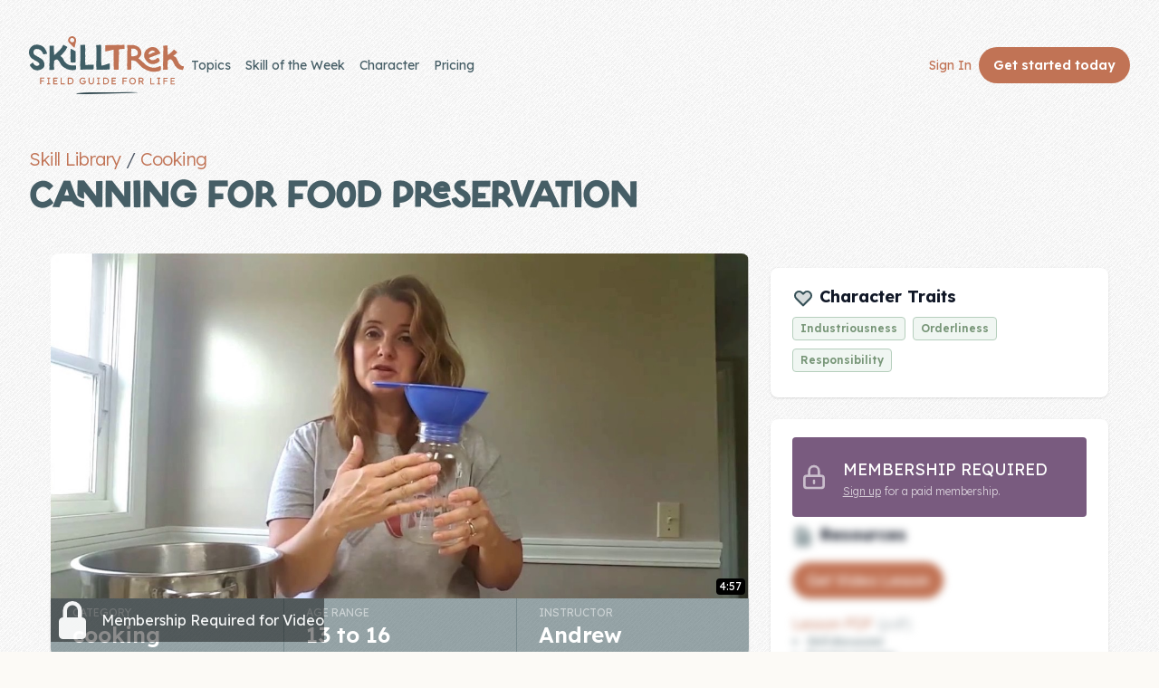

--- FILE ---
content_type: text/html; charset=utf-8
request_url: https://skill-trek.com/skills/food-preservation-canning
body_size: 9301
content:
<!DOCTYPE html><html lang="en" itemscope itemtype="http://schema.org/WebPage"> <head><meta charset="utf-8"><meta name="description" content="A life skills lesson about 'Canning for food preservation'.  I love a juicy apple, a fresh tomato, and even a berry
from time to time. What happens though when the
snow is flying and these lovely foods are no longer
available to me? I am so glad that I have been prepared
and I know the skill of food preservation. When you
want to save food for longer time periods you need to
preserve it, and I don’t mean by putting it under your
wing."><link rel="canonical" href="https://skill-trek.com/skills/food-preservation-canning"><meta name="viewport" content="width=device-width, initial-scale=1"><link rel="apple-touch-icon" sizes="57x57" href="/static/img/favicon/apple-icon-57x57.png"><link rel="apple-touch-icon" sizes="60x60" href="/static/img/favicon/apple-icon-60x60.png"><link rel="apple-touch-icon" sizes="72x72" href="/static/img/favicon/apple-icon-72x72.png"><link rel="apple-touch-icon" sizes="76x76" href="/static/img/favicon/apple-icon-76x76.png"><link rel="apple-touch-icon" sizes="114x114" href="/static/img/favicon/apple-icon-114x114.png"><link rel="apple-touch-icon" sizes="120x120" href="/static/img/favicon/apple-icon-120x120.png"><link rel="apple-touch-icon" sizes="144x144" href="/static/img/favicon/apple-icon-144x144.png"><link rel="apple-touch-icon" sizes="152x152" href="/static/img/favicon/apple-icon-152x152.png"><link rel="apple-touch-icon" sizes="180x180" href="/static/img/favicon/apple-icon-180x180.png"><link rel="icon" type="image/png" sizes="192x192" href="/static/img/favicon/android-icon-192x192.png"><link rel="icon" type="image/png" sizes="32x32" href="/static/img/favicon/favicon-32x32.png"><link rel="icon" type="image/png" sizes="96x96" href="/static/img/favicon/favicon-96x96.png"><link rel="icon" type="image/png" sizes="16x16" href="/static/img/favicon/favicon-16x16.png"><link rel="manifest" href="/static/img/favicon/manifest.json"><meta name="msapplication-TileColor" content="#B6775B"><meta name="msapplication-TileImage" content="/static/img/favicon/apple-touch-icon.png"><meta name="theme-color" content="#B6775B"><title>Canning for food preservation - SkillTrek</title><meta property="og:image" content="https://skill-trek.com/static/content/img/skills/video-thumbs/full/14b12-video-thumb-crop.jpg"><meta property="og:title" content="Canning for food preservation"><meta property="og:description" content="A life skills lesson about 'Canning for food preservation'.  I love a juicy apple, a fresh tomato, and even a berry
from time to time. What happens though when the
snow is flying and these lovely foods are no longer
available to me? I am so glad that I have been prepared
and I know the skill of food preservation. When you
want to save food for longer time periods you need to
preserve it, and I don’t mean by putting it under your
wing."><meta property="og:image:width" content="1280"><meta property="og:image:height" content="632"><link rel="preconnect" href="https://fonts.googleapis.com"><link rel="preconnect" href="https://fonts.gstatic.com" crossorigin><link href="https://fonts.googleapis.com/css2?family=Lexend:wght@300;400;600;700&family=Caveat:wght@400..700&display=swap" rel="stylesheet"><link id="pagestyle" href="/static/css/global.css" rel="stylesheet"><link id="pagestyle" href="/static/css/tailwind-compiled.css" rel="stylesheet"><script src="https://cdnjs.cloudflare.com/ajax/libs/moment.js/2.29.4/moment.min.js"></script><script>
moment.locale("en");
function flask_moment_render(elem) {{
    const timestamp = moment(elem.dataset.timestamp);
    const func = elem.dataset.function;
    const format = elem.dataset.format;
    const timestamp2 = elem.dataset.timestamp2;
    const no_suffix = elem.dataset.nosuffix;
    const units = elem.dataset.units;
    let args = [];
    if (format)
        args.push(format);
    if (timestamp2)
        args.push(moment(timestamp2));
    if (no_suffix)
        args.push(no_suffix);
    if (units)
        args.push(units);
    elem.textContent = timestamp[func].apply(timestamp, args);
    elem.classList.remove('flask-moment');
    elem.style.display = "";
}}
function flask_moment_render_all() {{
    const moments = document.querySelectorAll('.flask-moment');
    moments.forEach(function(moment) {{
        flask_moment_render(moment);
        const refresh = moment.dataset.refresh;
        if (refresh && refresh > 0) {{
            (function(elem, interval) {{
                setInterval(function() {{
                    flask_moment_render(elem);
                }}, interval);
            }})(moment, refresh);
        }}
    }})
}}
document.addEventListener("DOMContentLoaded", flask_moment_render_all);
</script><script>
  !function(f,b,e,v,n,t,s)
  {if(f.fbq)return;n=f.fbq=function(){n.callMethod?
  n.callMethod.apply(n,arguments):n.queue.push(arguments)};
  if(!f._fbq)f._fbq=n;n.push=n;n.loaded=!0;n.version='2.0';
  n.queue=[];t=b.createElement(e);t.async=!0;
  t.src=v;s=b.getElementsByTagName(e)[0];
  s.parentNode.insertBefore(t,s)}(window, document,'script',
  'https://connect.facebook.net/en_US/fbevents.js');
  fbq('init', '1769144943526277');
  fbq('track', 'PageView');
  </script><noscript><img height="1" width="1" style="display:none" src="https://www.facebook.com/tr?id=1769144943526277&ev=PageView&noscript=1"></noscript></head> <body class=" bg-offwhite text-bodytext flex h-full flex-col font-display preload"></body> <div class="relative" aria-labelledby="slide-over-title" role="dialog" aria-modal="true" style="z-index: 1000;"> <div id="top-menu-bg" class="hidden fixed inset-0 bg-slate/50 transition ease-in-out duration-500 sm:duration-700"></div> <div id="top-menu" class="fixed inset-0 overflow-hidden transform transition ease-in-out duration-500 sm:duration-700 translate-x-full"> <div class="absolute inset-0 overflow-hidden"> <div class="pointer-events-none fixed inset-y-0 right-0 flex max-w-full pl-10"> <div class="pointer-events-auto w-screen max-w-md"> <div class="flex h-full flex-col overflow-y-scroll bg-white py-6 shadow-xl"> <div class="px-4 sm:px-6"> <div class="flex items-start justify-between"> <div class="grow text-center"><img class="h-32 m-auto" src="/static/img/skilltrek-logo-stacked.svg" alt="SkillTrek"></div> <div class="ml-3 flex h-7 items-center"> <button id="btn-menu-close" type="button" class="rounded-md bg-white text-gray-400 hover:text-gray-500 focus:outline-none focus:ring-2 focus:ring-indigo-500 focus:ring-offset-2"> <span class="sr-only">Close panel</span> <svg class="h-6 w-6" xmlns="http://www.w3.org/2000/svg" fill="none" viewbox="0 0 24 24" stroke-width="1.5" stroke="currentColor" aria-hidden="true"> <path stroke-linecap="round" stroke-linejoin="round" d="M6 18L18 6M6 6l12 12"/> </svg> </button> </div> </div> </div> <div class="relative mt-6 flex-1 px-10 sm:px-16"> <ul class="space-y-4 py-4"> <li><a class="text-orange hover:underline" href="/">Home</a></li> </ul> <div class="font-bold text-xl">Membership</div> <ul class="space-y-4 py-4"> <li><a class="text-orange hover:underline" href="/account/register">Get Started</a></li> <li><a class="text-orange hover:underline" href="/login">Sign In</a></li> </ul> <div class="font-bold text-xl">Skills</div> <ul class="space-y-4 py-4"> <li><a class="text-orange hover:underline" href="/skills">Topics</a></li> <li><a class="text-orange hover:underline" href="/skill-of-the-week">Skill of the Week</a></li> <li><a class="text-orange hover:underline" href="/skills/bundles">Skill Bundles</a></li> <li><a class="text-orange hover:underline" href="/skills/pricing">Pricing</a></li> </ul> <div class="font-bold text-xl">Heart &amp; Soul</div> <ul class="space-y-4 py-4"> <li><a class="text-orange hover:underline" href="/character">Character Traits</a></li> <li><a class="text-orange hover:underline" href="/resources/theme-song">&#9835; Theme Song &#9835;</a></li> <li><a class="text-orange hover:underline" href="/blog/">Blog</a></li> <li><a class="text-orange hover:underline" href="/family-bucks">Family Bucks</a></li> <li><a class="text-orange hover:underline" href="/downloads">Downloads</a></li> </ul> <div class="font-bold text-xl">Company</div> <ul class="space-y-4 py-4"> <li><a class="text-orange hover:underline" href="/company/about-us"> About Us </a></li> <li><a class="text-orange hover:underline" href="/company/contact-us"> Contact Us </a></li> </ul> </div> </div> </div> </div> </div> </div> </div> <header class="py-4 sm:py-10"> <div class="mx-auto max-w-7xl px-4 sm:px-6 lg:px-8"> <nav class="relative z-50 flex justify-between"> <div class="flex items-center md:gap-x-12"> <a aria-label="Home" href="/"> <img src="/static/img/skilltrek-logo-with-tagline.svg" alt="SkillTrek - Field Guide for Life" class="h-16"> </a> <div class="hidden md:flex md:gap-x-6"> <a class="inline-block rounded-lg py-1 px-2 text-sm text-slate-700 hover:bg-slate-100 hover:text-slate-900" href="/skills">Topics</a> <a class="inline-block rounded-lg py-1 px-2 text-sm text-slate-700 hover:bg-slate-100 hover:text-slate-900" href="/skill-of-the-week">Skill of the Week</a> <a class="hidden md:inline-block rounded-lg py-1 px-2 text-sm text-slate-700 hover:bg-slate-100 hover:text-slate-900" href="/character">Character</a> <a class="inline-block rounded-lg py-1 px-2 text-sm text-slate-700 hover:bg-slate-100 hover:text-slate-900" href="/skills/pricing">Pricing</a> </div> </div> <div class="flex items-center gap-x-5 md:gap-x-8"> <div class="hidden sm:block"> <a class="whitespace-nowrap inline-block rounded-lg py-1 px-2 text-sm text-orange hover:bg-slate-100 hover:text-slate-900" href="/login">Sign In</a> </div> <a class="group inline-flex items-center justify-center rounded-full py-2 px-4 text-sm font-semibold focus:outline-none focus-visible:outline-2 focus-visible:outline-offset-2 bg-orange text-white" href="/account/register"> <span class="inline sm:hidden">Buy</span> <span class="hidden sm:inline">Get started <span class="hidden lg:inline">today</span></span> </a> <div class="-mr-1 sm:hidden"> <div data-headlessui-state> <button id="btn-menu-open" class="relative z-10 flex h-8 w-8 items-center justify-center [&:not(:focus-visible)]:focus:outline-none" aria-label="Toggle Navigation" id="headlessui-popover-button-:R1p6:" type="button" aria-expanded="false" data-headlessui-state> <svg aria-hidden="true" class="h-3.5 w-3.5 overflow-visible stroke-slate" fill="none" stroke-width="2" stroke-linecap="round"> <path d="M0 1H14M0 7H14M0 13H14" class="origin-center transition"></path> <path d="M2 2L12 12M12 2L2 12" class="origin-center transition scale-90 opacity-0"></path> </svg> </button> </div> </div> </div> </nav> </div> </header> <script>
let menuElem = document.getElementById("top-menu");
let menuBgElem = document.getElementById("top-menu-bg");
document.getElementById("btn-menu-close").addEventListener("click", e => {
  menuElem.classList.remove("translate-x-0");
  menuElem.classList.add("translate-x-full");
  menuBgElem.classList.add("hidden");
});

document.getElementById("btn-menu-open").addEventListener("click", e => {
  menuElem.classList.remove("translate-x-full");
  menuElem.classList.add("translate-x-0");
  menuBgElem.classList.remove("hidden");
});
</script> <main> <div class="max-w-7xl mx-auto px-4 sm:px-6 lg:px-8"> <div class="max-w-2xl mx-auto sm:py-2 lg:py-4 lg:max-w-none"> <div class="text-xl font-light tracking-tight text-gray-600"> <a href="/skills" class="text-orange hover:underline underline-offset-2">Skill Library</a> / <a href="/skills?category=cooking" class="text-orange hover:underline underline-offset-2">Cooking</a> </div> <h1 class="text-4xl font-extrabold font-title uppercase">Canning for food preservation</h1> <div class="mt-8 max-w-3xl mx-auto grid grid-cols-1 gap-6 sm:px-6 lg:max-w-7xl lg:grid-flow-col-dense lg:grid-cols-3"> <section class="lg:col-start-1 lg:col-span-2"> <div class="relative"> <div class="relative"> <img id="video-thumb" class="aspect-video object-cover rounded-t-lg" src="/static/content/img/skills/video-thumbs/full/14b12-video-thumb-crop.jpg"> <div class="absolute inset-0 flex justify-center items-center bg-black bg-opacity-50 hover:bg-opacity-70 text-white lg:opacity-90 hover:opacity-100 transition duration-500"> <svg xmlns="http://www.w3.org/2000/svg" viewbox="0 0 16 16" fill="currentColor" class="w-12 h-12 mr-2"> <path fill-rule="evenodd" d="M8 1a3.5 3.5 0 0 0-3.5 3.5V7A1.5 1.5 0 0 0 3 8.5v5A1.5 1.5 0 0 0 4.5 15h7a1.5 1.5 0 0 0 1.5-1.5v-5A1.5 1.5 0 0 0 11.5 7V4.5A3.5 3.5 0 0 0 8 1Zm2 6V4.5a2 2 0 1 0-4 0V7h4Z" clip-rule="evenodd"/> </svg> Membership Required for Video </div> <div class="absolute bottom-1 right-1 bg-black text-white px-1 py-px text-xs rounded"> 4:57 </div> </div> </div> <div> <dl class="flex flex-wrap rounded-b-lg overflow-hidden shadow divide-y divide-slate/30 md:grid-cols-4 md:divide-y-0 md:divide-x bg-slate/50 text-white"> <div class="basis-1/5 px-6 py-2 grow"> <dt class="text-xs font-normal text-white/50 uppercase"> Category </dt> <dd class="mt-0 flex justify-between items-baseline md:block lg:flex"> <div class="flex items-baseline text-md md:text-2xl font-semibold text-white-600">cooking</div> </dd> </div> <div class="basis-1/5 px-6 py-2 grow"> <dt class="text-xs font-normal text-white/50 uppercase"> Age Range </dt> <dd class="mt-0 flex justify-between items-baseline md:block lg:flex"> <div class="flex items-baseline text-md md:text-2xl font-semibold text-white-600"> 13 to 16 </div> </dd> </div> <div class="basis-1/5 px-6 py-2 grow"> <dt class="text-xs font-normal text-white/50 uppercase"> Instructor </dt> <dd class="mt-0 flex justify-between items-baseline md:block lg:flex"> <div class="flex items-baseline text-md md:text-2xl font-semibold text-white-600">Andrew</div> </dd> </div> </dl> </div> <div class="bg-white px-4 py-5 shadow sm:rounded-lg sm:px-6 mt-6"> <h2 class="text-2xl font-title uppercase text-slate">Objective</h2> <p>I love a juicy apple, a fresh tomato, and even a berry from time to time. What happens though when the snow is flying and these lovely foods are no longer available to me? I am so glad that I have been prepared and I know the skill of food preservation. When you want to save food for longer time periods you need to preserve it, and I don’t mean by putting it under your wing.</p> </div> </section> <section class="space-y-6 lg:col-start-3 lg:col-span-1"> <div class="mt-4 bg-white px-4 py-5 shadow sm:rounded-lg sm:px-6"> <h2 class="mb-2 text-lg leading-6 font-bold text-gray-900"> <svg xmlns="http://www.w3.org/2000/svg" viewbox="0 0 24 24" fill="none" stroke-width="1.5" stroke-linecap="round" stroke-linejoin="round" class="stroke-slate fill-slate/20 w-6 inline-block" title="Active"> <path stroke-linecap="round" stroke-linejoin="round" stroke-width="2" d="M4.318 6.318a4.5 4.5 0 000 6.364L12 20.364l7.682-7.682a4.5 4.5 0 00-6.364-6.364L12 7.636l-1.318-1.318a4.5 4.5 0 00-6.364 0z"></path> </svg> Character Traits </h2> <a href="/character/industriousness" class="text-xs font-semibold inline-block py-1 px-2 rounded text-green-dark bg-green/20 hover:bg-green/50 border border-1 border-green last:mr-0 mr-1 whitespace-nowrap  mb-2">Industriousness</a> <a href="/character/orderliness" class="text-xs font-semibold inline-block py-1 px-2 rounded text-green-dark bg-green/20 hover:bg-green/50 border border-1 border-green last:mr-0 mr-1 whitespace-nowrap  mb-2">Orderliness</a> <a href="/character/responsibility" class="text-xs font-semibold inline-block py-1 px-2 rounded text-green-dark bg-green/20 hover:bg-green/50 border border-1 border-green last:mr-0 mr-1 whitespace-nowrap  mb-2">Responsibility</a> </div> <div class="bg-white px-4 py-5 shadow sm:rounded-lg sm:px-6"> <div class="bg-purple-dd text-xs py-1 px-2 text-white rounded text-left mb-2 flex items-center"> <svg xmlns="http://www.w3.org/2000/svg" width="32" height="32" viewbox="0 0 24 24" fill="none" stroke-width="1.5" stroke-linecap="round" stroke-linejoin="round" class="stroke-white/60 inline" title="Members Only"> <path stroke-linecap="round" stroke-linejoin="round" stroke-width="2" d="M12 15v2m-6 4h12a2 2 0 002-2v-6a2 2 0 00-2-2H6a2 2 0 00-2 2v6a2 2 0 002 2zm10-10V7a4 4 0 00-8 0v4h8z"></path> </svg> <div class="p-4"> <div class="uppercase text-lg">Membership Required</div> <div class="font-light text-white/70"> <a class="underline hover:text-white" href="/account/register">Sign up</a> for a paid membership. </div> </div> </div> <div class="blur-sm"> <h2 class="text-lg leading-6 font-bold text-gray-900"> <svg xmlns="http://www.w3.org/2000/svg" viewbox="0 0 24 24" fill="none" stroke-width="1.5" stroke-linecap="round" stroke-linejoin="round" class="stroke-slate fill-slate/20 w-6 inline-block" title="Active"> <path stroke-linecap="round" stroke-linejoin="round" stroke-width="2" d="M12 10v6m0 0l-3-3m3 3l3-3m2 8H7a2 2 0 01-2-2V5a2 2 0 012-2h5.586a1 1 0 01.707.293l5.414 5.414a1 1 0 01.293.707V19a2 2 0 01-2 2z"></path> </svg> Resources </h2> <a href="/skills/food-preservation-canning/watch" class="bg-orange text-white px-4 py-2 rounded rounded-full shadow hover:bg-orange-dark m-auto inline-block mt-4"> Get Video Lesson </a> <ul class="divide-y divide-gray-200"> <li class="py-4 text-slate-dim font-light"> <a class="text-orange" href="/skills/food-preservation-canning/download-lesson">Lesson PDF</a>&nbsp;(pdf) <ul class="text-xs text-slate list-disc ml-4"> <li>Skill discussion</li> <li>Practice activities</li> </ul> </li> </ul> </div> </div> <div class="bg-white px-4 py-5 shadow sm:rounded-lg sm:px-6"> <h2 class="text-lg leading-6 font-bold text-gray-900"> <svg xmlns="http://www.w3.org/2000/svg" viewbox="0 0 24 24" fill="none" stroke-width="1.5" stroke-linecap="round" stroke-linejoin="round" class="stroke-slate fill-slate/20 w-6 inline-block" title="Active"> <path stroke-linecap="round" stroke-linejoin="round" stroke-width="2" d="M9 12l2 2 4-4M7.835 4.697a3.42 3.42 0 001.946-.806 3.42 3.42 0 014.438 0 3.42 3.42 0 001.946.806 3.42 3.42 0 013.138 3.138 3.42 3.42 0 00.806 1.946 3.42 3.42 0 010 4.438 3.42 3.42 0 00-.806 1.946 3.42 3.42 0 01-3.138 3.138 3.42 3.42 0 00-1.946.806 3.42 3.42 0 01-4.438 0 3.42 3.42 0 00-1.946-.806 3.42 3.42 0 01-3.138-3.138 3.42 3.42 0 00-.806-1.946 3.42 3.42 0 010-4.438 3.42 3.42 0 00.806-1.946 3.42 3.42 0 013.138-3.138z"></path> </svg> Certificates </h2> <div class="flex items-center mt-2"> <a href="/skills/food-preservation-canning/download-certificate"> <img class="w-32" src="/static/img/certificate-of-completion-thumbnail.png"> </a> <div> <a id="btnDownloadCertificate" class="inline-block uppercase justify-center py-1 px-2 border border-transparent rounded-md shadow-sm text-xs text-white bg-orange font-normal tracking-normal" href="/skills/food-preservation-canning/download-certificate" target="_blank"> <svg xmlns="http://www.w3.org/2000/svg" width="18" height="18" viewbox="0 0 24 24" fill="none" stroke-width="1.5" stroke-linecap="round" stroke-linejoin="round" class="stroke-white/50 inline mr-1" title="Download"> <path stroke-linecap="round" stroke-linejoin="round" stroke-width="2" d="M12 10v6m0 0l-3-3m3 3l3-3m2 8H7a2 2 0 01-2-2V5a2 2 0 012-2h5.586a1 1 0 01.707.293l5.414 5.414a1 1 0 01.293.707V19a2 2 0 01-2 2z"></path> </svg> Download </a> <div class="text-slate-dim italic font-light text-xs"> *Members can add student name </div> </div> </div> <div id="boxDownloadCustom" class="flex gap-x-2 hidden"> <form action="/skills/food-preservation-canning/download-certificate" method="GET"> <input name="student_name" placeholder="Name on certificate..." autocomplete="off" class="w-full w-48 px-2 py-2 border border-orange-over placeholder:text-orange-light rounded"> <input name="today" id="hdnBrowserDate" type="hidden"> <button type="submit" class="bg-orange text-white px-2 py-2 rounded border border-1 border-orange"> GO </button> </form> </div> </div> </section> </div> </div> </div> </main> <footer class="bg-transparent" aria-labelledby="footer-heading"> <h2 id="footer-heading" class="sr-only">Footer</h2> <div class="max-w-7xl mx-auto py-12 px-4 sm:px-6 lg:py-16 lg:px-8"> <div class="xl:grid xl:grid-cols-3 xl:gap-8"> <div class="space-y-8 xl:col-span-1"> <div class="text-center"> <img class="h-20 m-auto" src="/static/img/skilltrek-logo-stacked.svg" alt="SkillTrek"> </div> <p class="text-gray-500 text-base"> SkillTrek equips future adults with a multitude of practical skills to take care of themselves and to be a blessing to others. </p> <p class="text-gray-500 text-orange-light text-center"> <a class="text-orange" href="/skills/buy">Buy</a> <span class="inline-block px-2">&bull;</span> <a class="text-orange" href="/login">Sign In</a> <span class="inline-block px-2">&bull;</span> <a class="text-orange" href="/help">Help</a> </p> </div> <div class="mt-12 grid grid-cols-1 md:grid-cols-3 gap-8 xl:mt-0 xl:col-span-2 justify-center"> <div class="text-left md:text-center"> <h3 class="text-sm font-semibold text-gray-400 tracking-wider uppercase">Curriculum</h3> <ul role="list" class="mt-4 space-y-4"> <li> <a href="/why" class="text-slate-light hover:text-slate font-light"> Why Life Skills? </a> </li> <li> <a href="/skills/pricing" class="text-slate-light hover:text-slate font-light"> Plans &amp; Pricing </a> </li> <li> <a href="/coupons" class="text-slate-light hover:text-slate font-light"> Coupons </a> </li> <li> <a href="/skills/faq" class="text-slate-light hover:text-slate font-light"> FAQ </a> </li> </ul> </div> <div class="text-left md:text-center"> <h3 class="text-sm font-semibold text-gray-400 tracking-wider uppercase">Heart &amp; Soul</h3> <ul role="list" class="mt-4 space-y-4"> <li> <a href="/character" class="text-slate-light hover:text-slate font-light"> Character Traits </a> </li> <li> <a href="/resources/theme-song" class="text-slate-light hover:text-slate font-light"> &#9835; Theme Song &#9835; </a> </li> <li> <a href="/blog" class="text-slate-light hover:text-slate font-light">Blog</a> </li> <li> <a href="/downloads" class="text-slate-light hover:text-slate font-light">FREE Downloads</a> </li> </ul> </div> <div class="text-left md:text-center"> <h3 class="text-sm font-semibold text-gray-400 tracking-wider uppercase">Company</h3> <ul role="list" class="mt-4 space-y-4"> <li> <a href="/company/about-us" class="text-slate-light hover:text-slate font-light"> About Us </a> </li> <li> <a href="/company/contact-us" class="text-slate-light hover:text-slate font-light"> Contact Us </a> </li> <li> <a href="/newsletter" class="text-slate-light hover:text-slate font-light"> Newsletter</a> </li> <li> <a href="/affiliations" class="text-slate-light hover:text-slate font-light"> Affiliations</a> </li> <li> <a href="/esa" class="text-slate-light hover:text-slate font-light"> ESA</a> </li> </ul> </div> </div> </div> </div> <div class="mt-12 pt-8 font-light text-center"> <svg width="177" height="26" class="m-auto block fill-green mb-8"> <path d="M174,26c-0.67,0-1.34-0.22-1.9-0.68L149.57,6.88l-22.53,18.44c-1.11,0.91-2.7,0.91-3.8,0L100.71,6.88L78.19,25.32
c-1.11,0.91-2.7,0.91-3.8,0L51.86,6.88L29.33,25.32c-1.11,0.91-2.7,0.91-3.8,0L1.1,5.32C-0.18,4.27-0.37,2.38,0.68,1.1
S3.62-0.37,4.9,0.68l22.53,18.44L49.96,0.68c1.11-0.91,2.7-0.91,3.8,0l22.53,18.44L98.81,0.68c1.11-0.91,2.7-0.91,3.8,0l22.53,18.44
l22.53-18.44c1.11-0.91,2.7-0.91,3.8,0l24.43,20c1.28,1.05,1.47,2.94,0.42,4.22C175.73,25.63,174.87,26,174,26z"/> </svg> <p class="text-base text-slate"> Made with ♥ in the USA.<br> &copy; 2025 SkillTrek. All rights reserved </p> <div class="flex space-x-6 justify-center mt-8"> <a class="group" aria-label="SkillTrek on Facebook" href="https://www.facebook.com/groups/1276892572442449"> <svg xmlns="http://www.w3.org/2000/svg" class="h-8 fill-slate/20 hover:fill-slate" viewbox="-204.79995 -341.33325 1774.9329 2047.9995"> <path d="M1365.333 682.667C1365.333 305.64 1059.693 0 682.667 0 305.64 0 0 305.64 0 682.667c0 340.738 249.641 623.16 576 674.373V880H402.667V682.667H576v-150.4c0-171.094 101.917-265.6 257.853-265.6 74.69 0 152.814 13.333 152.814 13.333v168h-86.083c-84.804 0-111.25 52.623-111.25 106.61v128.057h189.333L948.4 880H789.333v477.04c326.359-51.213 576-333.635 576-674.373"/> <path d="M948.4 880l30.267-197.333H789.333V554.609C789.333 500.623 815.78 448 900.584 448h86.083V280s-78.124-13.333-152.814-13.333c-155.936 0-257.853 94.506-257.853 265.6v150.4H402.667V880H576v477.04a687.805 687.805 0 00106.667 8.293c36.288 0 71.91-2.84 106.666-8.293V880H948.4" fill="#fff"/> </svg> </a> <a class="group" aria-label="SkillTrek on Instagram" href="https://www.instagram.com/skilltrek"> <svg xmlns="http://www.w3.org/2000/svg" class="h-8 fill-slate/20 hover:fill-slate" viewbox="-100.7682 -167.947 873.3244 1007.682"> <g> <path d="M335.895 0c-91.224 0-102.663.387-138.49 2.021-35.752 1.631-60.169 7.31-81.535 15.612-22.088 8.584-40.82 20.07-59.493 38.743-18.674 18.673-30.16 37.407-38.743 59.495C9.33 137.236 3.653 161.653 2.02 197.405.386 233.232 0 244.671 0 335.895c0 91.222.386 102.661 2.02 138.488 1.633 35.752 7.31 60.169 15.614 81.534 8.584 22.088 20.07 40.82 38.743 59.495 18.674 18.673 37.405 30.159 59.493 38.743 21.366 8.302 45.783 13.98 81.535 15.612 35.827 1.634 47.266 2.021 138.49 2.021 91.222 0 102.661-.387 138.488-2.021 35.752-1.631 60.169-7.31 81.534-15.612 22.088-8.584 40.82-20.07 59.495-38.743 18.673-18.675 30.159-37.407 38.743-59.495 8.302-21.365 13.981-45.782 15.612-81.534 1.634-35.827 2.021-47.266 2.021-138.488 0-91.224-.387-102.663-2.021-138.49-1.631-35.752-7.31-60.169-15.612-81.534-8.584-22.088-20.07-40.822-38.743-59.495-18.675-18.673-37.407-30.159-59.495-38.743-21.365-8.302-45.782-13.981-81.534-15.612C438.556.387 427.117 0 335.895 0zm0 60.521c89.686 0 100.31.343 135.729 1.959 32.75 1.493 50.535 6.965 62.37 11.565 15.68 6.094 26.869 13.372 38.622 25.126 11.755 11.754 19.033 22.944 25.127 38.622 4.6 11.836 10.072 29.622 11.565 62.371 1.616 35.419 1.959 46.043 1.959 135.73 0 89.687-.343 100.311-1.959 135.73-1.493 32.75-6.965 50.535-11.565 62.37-6.094 15.68-13.372 26.869-25.127 38.622-11.753 11.755-22.943 19.033-38.621 25.127-11.836 4.6-29.622 10.072-62.371 11.565-35.413 1.616-46.036 1.959-135.73 1.959-89.694 0-100.315-.343-135.73-1.96-32.75-1.492-50.535-6.964-62.37-11.564-15.68-6.094-26.869-13.372-38.622-25.127-11.754-11.753-19.033-22.943-25.127-38.621-4.6-11.836-10.071-29.622-11.565-62.371-1.616-35.419-1.959-46.043-1.959-135.73 0-89.687.343-100.311 1.959-135.73 1.494-32.75 6.965-50.535 11.565-62.37 6.094-15.68 13.373-26.869 25.126-38.622 11.754-11.755 22.944-19.033 38.622-25.127 11.836-4.6 29.622-10.072 62.371-11.565 35.419-1.616 46.043-1.959 135.73-1.959"/> <path d="M335.895 447.859c-61.838 0-111.966-50.128-111.966-111.964 0-61.838 50.128-111.966 111.966-111.966 61.836 0 111.964 50.128 111.964 111.966 0 61.836-50.128 111.964-111.964 111.964zm0-284.451c-95.263 0-172.487 77.224-172.487 172.487 0 95.261 77.224 172.485 172.487 172.485 95.261 0 172.485-77.224 172.485-172.485 0-95.263-77.224-172.487-172.485-172.487m219.608-6.815c0 22.262-18.047 40.307-40.308 40.307-22.26 0-40.307-18.045-40.307-40.307 0-22.261 18.047-40.308 40.307-40.308 22.261 0 40.308 18.047 40.308 40.308"/> </g> </svg> </a> <a class="group" aria-label="SkillTrek on YouTube" href="https://www.youtube.com/c/SkillTrek"> <svg xmlns="http://www.w3.org/2000/svg" class="h-8 fill-slate/20 hover:fill-slate" viewbox="0 0 1200 800"> <path class="st0" d="M962.68,216.61L962.68,216.61c-8.71-32.78-34.35-58.6-66.93-67.36C836.72,133.33,600,133.33,600,133.33
	s-236.72,0-295.75,15.92c-32.57,8.76-58.22,34.58-66.93,67.36C221.5,276.03,221.5,400,221.5,400s0,123.97,15.82,183.39
	c8.7,32.78,34.35,58.59,66.93,67.36C363.28,666.67,600,666.67,600,666.67s236.72,0,295.75-15.92c32.57-8.76,58.22-34.58,66.93-67.35
	C978.5,523.97,978.5,400,978.5,400S978.5,276.03,962.68,216.61z M522.58,512.55V287.45L720.43,400L522.58,512.55z"/> </svg> </a> <a class="group" aria-label="SkillTrek on Pinterest" href="https://www.pinterest.com/skilltrekker"> <svg xmlns="http://www.w3.org/2000/svg" class="h-8 fill-slate/20 hover:fill-slate" viewbox="-36.42015 -60.8 315.6413 364.8"> <path d="M121.5 0C54.4 0 0 54.4 0 121.5 0 173 32 217 77.2 234.7c-1.1-9.6-2-24.4.4-34.9 2.2-9.5 14.2-60.4 14.2-60.4s-3.6-7.3-3.6-18c0-16.9 9.8-29.5 22-29.5 10.4 0 15.4 7.8 15.4 17.1 0 10.4-6.6 26-10.1 40.5-2.9 12.1 6.1 22 18 22 21.6 0 38.2-22.8 38.2-55.6 0-29.1-20.9-49.4-50.8-49.4-34.6 0-54.9 25.9-54.9 52.7 0 10.4 4 21.6 9 27.7 1 1.2 1.1 2.3.8 3.5-.9 3.8-3 12.1-3.4 13.8-.5 2.2-1.8 2.7-4.1 1.6-15.2-7.1-24.7-29.2-24.7-47.1 0-38.3 27.8-73.5 80.3-73.5 42.1 0 74.9 30 74.9 70.2 0 41.9-26.4 75.6-63 75.6-12.3 0-23.9-6.4-27.8-14 0 0-6.1 23.2-7.6 28.9-2.7 10.6-10.1 23.8-15.1 31.9 11.4 3.5 23.4 5.4 36 5.4 67.1 0 121.5-54.4 121.5-121.5C243 54.4 188.6 0 121.5 0z"/> </svg> </a> </div> </div> <div class="my-8 flex items-center justify-center space-x-4 text-sm font-light leading-6"> <a class="text-slate-light hover:text-slate " href="/privacy-policy">Privacy Policy</a> <div class="h-4 w-px bg-slate-500/20"></div> <a class="text-slate-light hover:text-slate" href="/terms-and-conditions">Terms of Use</a> <div class="h-4 w-px bg-slate-500/20"></div> <span class="text-slate-light">Version 1.2.6 United</span> </div> </div> </footer> <script async src="//static.getclicky.com/101387045.js"></script> <noscript><p><img alt="Clicky" width="1" height="1" src="//in.getclicky.com/101387045ns.gif"></p></noscript> <script async src="https://www.googletagmanager.com/gtag/js?id=G-KWK511Q73C"></script> <script>
  window.dataLayer = window.dataLayer || [];
  function gtag(){dataLayer.push(arguments);}
  gtag('js', new Date());

  // for preview.skill-trek.com
  gtag('config', 'G-KWK511Q73C');
</script> <script type="text/javascript" id="pap_x2s6df8d" src="https://partners.homeschool.com/scripts/y9jmo0"></script> <script type="text/javascript">
PostAffTracker.setAccountId('56d9574a');
try {
PostAffTracker.track();
} catch (err) { }
</script> <script>
window.addEventListener("load", e => {
    document.querySelector("body").classList.remove("preload");

});
</script> <link rel="stylesheet" href="/static/css/basicLightbox.min.css"> <script src="/static/js/basicLightbox.min.js"></script> <script>

    let today = new Date().toISOString().slice(0, 10);
    document.getElementById('hdnBrowserDate').value= today;

    let btnDownloadCertificate = document.getElementById('btnDownloadCertificate');
    let href = btnDownloadCertificate.getAttribute("href");
    btnDownloadCertificate.setAttribute("href",href+"?today="+today)

    
    //document.getElementById('video-btn').addEventListener('click', () => {
    //    document.getElementById('video-thumb').classList.add("hidden");
    //    document.getElementById('video-player').classList.remove("hidden");
    //    
    //});
    

    document.querySelectorAll(".btnStudentUpdate").forEach(elem => {
        elem.addEventListener('click', (e) => {
            let studentId = e.target.dataset.studentid;
            let studentName = e.target.dataset.fullname;
            let assignmentId = e.target.dataset.assignmentid;
            showUpdate(studentId,studentName,assignmentId)
        });
    });

    function showUpdate(studentId, studentName, assignmentId){

        let urlA = "/account/student/XXX/complete/YYY".replace("XXX",studentId).replace("YYY",assignmentId);
        let urlB = "/account/student/XXX/unassign/YYY".replace("XXX",studentId).replace("YYY",assignmentId);

        const instance = basicLightbox.create(`
            <div class="modal bg-white p-10 rounded-lg">
                
                <h2 class="text-center text-xl pb-4">${studentName}</h2>
                <div class="grid grid-cols-1 gap-y-2">
                    <a href="${urlA}" class="text-center pointer bg-orange text-white text-xs uppercase px-2 py-1 rounded rounded-sm">Mark Complete</a>
                    <a href="${urlB}" class="text-center pointer bg-orange text-white text-xs uppercase px-2 py-1 rounded rounded-sm">Unassign</a>
                </div>

                <div class="text-right mt-4">
                <a class="cancel cursor-pointer text-orange hover:underline">Cancel</a>
                </div>
            </div>
        `, {
            onShow: (instance) => {
                instance.element().querySelector('.cancel').onclick = instance.close
            }
        });

        instance.show();
    }

    </script> </body> </html>